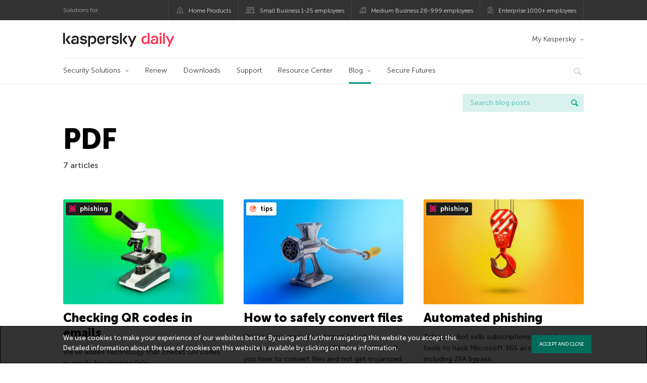

--- FILE ---
content_type: text/html; charset=UTF-8
request_url: https://www.kaspersky.co.in/blog/tag/pdf/
body_size: 10679
content:
<!DOCTYPE html>
<html lang="en-US" class="no-js">

<head>
	<meta charset="UTF-8" />
	<meta name="viewport" content="width=device-width, initial-scale=1" />
	<link rel="profile" href="http://gmpg.org/xfn/11" />
	<meta http-equiv="X-UA-Compatible" content="IE=Edge">
		<title>Tag: PDF | Kaspersky official blog</title>

<!-- The SEO Framework by Sybre Waaijer -->
<meta name="robots" content="noindex" />
<meta property="og:type" content="website" />
<meta property="og:locale" content="en_US" />
<meta property="og:site_name" content="Kaspersky official blog" />
<meta property="og:title" content="Tag: PDF | Kaspersky official blog" />
<meta property="og:url" content="https://www.kaspersky.co.in/blog/tag/pdf/" />
<meta property="og:image" content="https://media.kasperskydaily.com/wp-content/uploads/sites/36/2020/03/26205010/kaspersky-daily-default-image-2020.jpg" />
<meta name="twitter:card" content="summary_large_image" />
<meta name="twitter:site" content="@kasperskylabind" />
<meta name="twitter:creator" content="@kasperskylabind" />
<meta name="twitter:title" content="Tag: PDF | Kaspersky official blog" />
<meta name="twitter:image" content="https://media.kasperskydaily.com/wp-content/uploads/sites/36/2020/03/26205010/kaspersky-daily-default-image-2020.jpg" />
<script type="application/ld+json">{"@context":"https://schema.org","@graph":[{"@type":"WebSite","@id":"https://www.kaspersky.co.in/blog/#/schema/WebSite","url":"https://www.kaspersky.co.in/blog/","name":"Kaspersky official blog","alternateName":"Kaspersky","description":"The Official Blog from Kaspersky covers information to help protect you against viruses, spyware, hackers, spam & other forms of malware.","inLanguage":"en-US","potentialAction":{"@type":"SearchAction","target":{"@type":"EntryPoint","urlTemplate":"https://www.kaspersky.co.in/blog/search/{search_term_string}/"},"query-input":"required name=search_term_string"},"publisher":{"@type":"Organization","@id":"https://www.kaspersky.co.in/blog/#/schema/Organization","name":"Kaspersky","url":"https://www.kaspersky.co.in/blog/","logo":{"@type":"ImageObject","url":"https://media.kasperskydaily.com/wp-content/uploads/sites/36/2019/06/04113352/kl-favicon-new.png","contentUrl":"https://media.kasperskydaily.com/wp-content/uploads/sites/36/2019/06/04113352/kl-favicon-new.png","width":512,"height":512,"contentSize":"1979"}}},{"@type":"CollectionPage","@id":"https://www.kaspersky.co.in/blog/tag/pdf/","url":"https://www.kaspersky.co.in/blog/tag/pdf/","name":"Tag: PDF | Kaspersky official blog","inLanguage":"en-US","isPartOf":{"@id":"https://www.kaspersky.co.in/blog/#/schema/WebSite"},"breadcrumb":{"@type":"BreadcrumbList","@id":"https://www.kaspersky.co.in/blog/#/schema/BreadcrumbList","itemListElement":[{"@type":"ListItem","position":1,"item":"https://www.kaspersky.co.in/blog/","name":"Kaspersky official blog"},{"@type":"ListItem","position":2,"name":"Tag: PDF"}]}}]}</script>
<!-- / The SEO Framework by Sybre Waaijer | 3.67ms meta | 0.17ms boot -->

<link rel="dns-prefetch" href="//connect.facebook.net" />
<link rel='dns-prefetch' href='//www.google.com' />
<link rel='dns-prefetch' href='//www.kaspersky.co.in' />
<link rel='dns-prefetch' href='//app-sj06.marketo.com' />
<link rel='dns-prefetch' href='//connect.facebook.net' />
<link rel="alternate" type="application/rss+xml" title="Daily - English - India - www.kaspersky.co.in/blog &raquo; Feed" href="https://www.kaspersky.co.in/blog/feed/" />
<link rel="alternate" type="application/rss+xml" title="Daily - English - India - www.kaspersky.co.in/blog &raquo; Comments Feed" href="https://www.kaspersky.co.in/blog/comments/feed/" />
<link rel="alternate" type="application/rss+xml" title="Daily - English - India - www.kaspersky.co.in/blog &raquo; PDF Tag Feed" href="https://www.kaspersky.co.in/blog/tag/pdf/feed/" />
<link rel='stylesheet' id='kspr_twitter_pullquote-group-css' href='//assets.kasperskydaily.com/blog/wp-content/plugins/bwp-minify/min/?f=wp-content/plugins/kspr_twitter_pullquote/css/style.css,wp-content/plugins/pullquote-shortcode/css/pullquote-shortcode.css,wp-content/themes/daily2019/assets/css/main.css,wp-content/themes/daily2019/assets/css/post.css,wp-content/themes/daily2019/assets/font-awesome/css/font-awesome.min.css,wp-content/plugins/kaspersky-instagram/css/magnific-popup.css,wp-content/plugins/kaspersky-instagram/css/widget.css' type='text/css' media='all' />
<meta name="sentry-trace" content="2e84050aa0dd466faf51ea7f7b0e1c29-2a78ef4acc8142fe-0" />
<meta name="traceparent" content="" />
<meta name="baggage" content="sentry-trace_id=2e84050aa0dd466faf51ea7f7b0e1c29,sentry-sample_rate=0.3,sentry-transaction=%2Ftag%2F%7Btag%7D,sentry-public_key=4826a69933e641c5b854fe1e8b9d9752,sentry-release=1.0,sentry-environment=yandex-production,sentry-sampled=false,sentry-sample_rand=0.822376" />
<script type="text/javascript" src="//app-sj06.marketo.com/js/forms2/js/forms2.min.js?ver=1.1.1" id="kasp-marketo-remote-js-js"></script>
<script type="text/javascript" src="https://www.kaspersky.co.in/blog/wp-includes/js/jquery/jquery.min.js?ver=3.7.1" id="jquery-core-js"></script>
<script type="text/javascript" src="https://www.kaspersky.co.in/blog/wp-includes/js/jquery/jquery-migrate.min.js?ver=3.4.1" id="jquery-migrate-js"></script>
<script type="text/javascript" id="notification_strings-js-extra">
/* <![CDATA[ */
var gdprDynamicStrings = {"notification_text":"We use cookies to make your experience of our websites better. By using and further navigating this website you accept this. Detailed information about the use of cookies on this website is available by clicking on \u003Ca href=\"https://www.kaspersky.co.in/web-privacy-policy\" target=\"_blank\"\u003Emore information\u003C/a\u003E.","button_text":"ACCEPT AND CLOSE"};
//# sourceURL=notification_strings-js-extra
/* ]]> */
</script>
<script type='text/javascript' src='//assets.kasperskydaily.com/blog/wp-content/plugins/bwp-minify/min/?f=wp-content/plugins/kaspersky-cookies-notification/scripts/alert_text.js,wp-content/plugins/kaspersky-cookies-notification/scripts/alert.js,wp-content/plugins/kspr_twitter_pullquote/js/kaspersky-twitter-pullquote.js,wp-content/plugins/kaspersky-instagram/js/jquery.magnific-popup.min.js,wp-content/plugins/kaspersky-instagram/js/widget.js'></script>
<link rel="https://api.w.org/" href="https://www.kaspersky.co.in/blog/wp-json/" /><link rel="alternate" title="JSON" type="application/json" href="https://www.kaspersky.co.in/blog/wp-json/wp/v2/tags/390" /><link rel="EditURI" type="application/rsd+xml" title="RSD" href="https://www.kaspersky.co.in/blog/xmlrpc.php?rsd" />
				<!-- Start GTM container script -->
		<script>(function(w,d,s,l,i){w[l]=w[l]||[];w[l].push({'gtm.start':
		new Date().getTime(),event:'gtm.js'});var f=d.getElementsByTagName(s)[0],
		j=d.createElement(s),dl=l!='dataLayer'?'&l='+l:'';j.async=true;j.src=
		'//www.googletagmanager.com/gtm.js?id='+i+dl;f.parentNode.insertBefore(j,f);
		})(window,document,'script','dataLayer','GTM-WZ7LJ3');</script>
		<!-- End Start GTM container script -->
		
		<meta name="google-site-verification" content="5s9vpRfV_6AaiZZE4SAbva05WFumq_1hP76k2vh6jNU" />
<meta name="google-site-verification" content="qEatPswLJ6dM25pWKfzzPiIsS3nngEBBUe99bhlRBZ8" />	<script>
		function waitForVariable(varName, callback) {
			let interval = setInterval(() => {
				if (window[varName] !== undefined) {
					clearInterval(interval);
					callback(window[varName]);
				}
			}, 50);
		}

		waitForVariable("Ya", (Ya_ob) => {
			if (Ya_ob && Ya_ob._metrika.getCounters()[0].id) {
				window.dataLayer = window.dataLayer || [];
				dataLayer.push({
					ymCounterId_1: Ya_ob._metrika.getCounters()[0].id
				});
			}
		});
	</script>
<link rel="icon" href="https://media.kasperskydaily.com/wp-content/uploads/sites/36/2019/06/04180832/cropped-k-favicon-new-1-32x32.png" sizes="32x32" />
<link rel="icon" href="https://media.kasperskydaily.com/wp-content/uploads/sites/36/2019/06/04180832/cropped-k-favicon-new-1-192x192.png" sizes="192x192" />
<link rel="apple-touch-icon" href="https://media.kasperskydaily.com/wp-content/uploads/sites/36/2019/06/04180832/cropped-k-favicon-new-1-180x180.png" />
<meta name="msapplication-TileImage" content="https://media.kasperskydaily.com/wp-content/uploads/sites/36/2019/06/04180832/cropped-k-favicon-new-1-270x270.png" />
</head>

<body class="archive tag tag-pdf tag-390 wp-theme-daily2019 lang-en_US">
	
		<!-- Start GTM container script -->
		<noscript><iframe src="//www.googletagmanager.com/ns.html?id=GTM-WZ7LJ3" height="0" width="0" style="display:none;visibility:hidden"></iframe></noscript>
		<!-- End Start GTM container script -->
		
			<div id="site-top" class="site-top">
		<div class="container">
			<nav class="site-nav">
				<div class="label"><p>Solutions for:</p></div><ul class="site-selector"><li><a target="_blank" href="https://www.kaspersky.co.in/home-security?icid=in_kdailyheader_acq_ona_smm__onl_b2c_kdaily_prodmen_sm-team_______6b679362b5a57232" data-element-id="product-menu" class="font-icons icon-home top-menu-business-stripe menu-item menu-item-type-custom menu-item-object-custom menu-item-10831">Home Products</a></li>
<li><a title="font-icons icon-small-business" target="_blank" href="https://www.kaspersky.co.in/small-business-security?icid=in_kdailyheader_acq_ona_smm__onl_b2c_kdaily_prodmen_sm-team_______6b679362b5a57232" data-element-id="product-menu" class="font-icons icon-small-business top-menu-business-stripe menu-item menu-item-type-custom menu-item-object-custom menu-item-10832">Small Business 1-25 employees</a></li>
<li><a target="_blank" href="https://www.kaspersky.co.in/small-to-medium-business-security?icid=in_kdailyheader_acq_ona_smm__onl_b2c_kdaily_prodmen_sm-team_______6b679362b5a57232" data-element-id="product-menu" class="font-icons icon-medium-business top-menu-business-stripe menu-item menu-item-type-custom menu-item-object-custom menu-item-10833">Medium Business 26-999 employees</a></li>
<li><a target="_blank" href="https://www.kaspersky.co.in/enterprise-security?icid=in_kdailyheader_acq_ona_smm__onl_b2c_kdaily_prodmen_sm-team_______6b679362b5a57232" data-element-id="product-menu" class="font-icons icon-enterprise top-menu-business-stripe menu-item menu-item-type-custom menu-item-object-custom menu-item-10834">Enterprise 1000+ employees</a></li>
</ul>			</nav>
		</div>
	</div>

	<header id="site-header" class="site-header">
		<div class="container">
			<a href="" class="menu-toggle">
				<span></span>
				<span></span>
				<span></span>
			</a>
								<div class="site-title ">
										<a href="https://www.kaspersky.co.in/blog/" title="Kaspersky official blog" rel="home">
						<i class="kaspersky-logo">Kaspersky official blog</i>
						<span class="logo-text"></span>
						
					</a>
							</div>
	
	<ul id="menu-my-kaspersky" class="menu-utility"><li id="menu-item-10827" class="dropdown my-kaspersky top-menu-my-kaspersky menu-item menu-item-type-custom menu-item-object-custom menu-item-has-children menu-item-10827"><a href="https://my.kaspersky.com/?icid=in_kdailyheader_acq_ona_smm__onl_b2c_kdaily_main-menu_sm-team_______fb059d82b200b7b0">My Kaspersky</a>
<ul class="sub-menu">
	<li id="menu-item-10828" class="menu-item menu-item-type-custom menu-item-object-custom menu-item-10828"><a href="https://my.kaspersky.com/MyDevices?icid=in_kdailyheader_acq_ona_smm__onl_b2c_kdaily_main-menu_sm-team_______fb059d82b200b7b0"><i class="font-icons icon-devices"></i>My Devices</a></li>
	<li id="menu-item-10829" class="menu-item menu-item-type-custom menu-item-object-custom menu-item-10829"><a href="https://my.kaspersky.com/MyLicenses?icid=in_kdailyheader_acq_ona_smm__onl_b2c_kdaily_main-menu_sm-team_______fb059d82b200b7b0"><i class="font-icons icon-subscriptions"></i>My Products / Subscriptions</a></li>
	<li id="menu-item-10830" class="menu-item menu-item-type-custom menu-item-object-custom menu-item-10830"><a href="https://my.kaspersky.com/redirect?target=AccountSettingsPurchaseHistory&#038;icid=in_kdailyheader_acq_ona_smm__onl_b2c_kdaily_main-menu_sm-team_______fb059d82b200b7b0"><i class="font-icons icon-card"></i>My Orders</a></li>
</ul>
</li>
</ul>
	<nav class="main-nav">
		<ul id="menu-main-menu-daily-nxgen" class="main-menu"><li class="dropdown mega top-menu-products menu-item menu-item-type-custom menu-item-object-custom menu-item-has-children menu-item-10685"><a href="https://www.kaspersky.co.in/home-security?icid=in_kdailyheader_acq_ona_smm__onl_b2c_kdaily_main-menu_sm-team_______fb059d82b200b7b0" data-element-id="main-menu">Security Solutions</a>
<ul class="submenu">
<li class="first">
	<ul class="featured section-col-l-3 no-gutter">
<li class="menu-item menu-item-type-custom menu-item-object-custom menu-item-10687"><a href="https://www.kaspersky.co.in/premium?icid=in_kdailyheader_acq_ona_smm__onl_b2c_kdaily_main-menu_sm-team_______fb059d82b200b7b0" data-element-id="main-menu"><span style="color: #999;">PREMIUM PROTECTION</span><br>Kaspersky Premium</a><div class="desc"><br><p>Complete protection for your devices, online privacy &#038; identity</p></div>
<li class="menu-item menu-item-type-custom menu-item-object-custom menu-item-10675"><a href="https://www.kaspersky.co.in/plus?icid=in_kdailyheader_acq_ona_smm__onl_b2c_kdaily_main-menu_sm-team_______fb059d82b200b7b0" data-element-id="main-menu"><span style="color: #999;">ADVANCED PROTECTION</span><br>Kaspersky Plus</a><div class="desc"><br><p>Combines security, performance &#038; privacy features in one app</p></div>
<li class="menu-item menu-item-type-custom menu-item-object-custom menu-item-10684"><a href="https://www.kaspersky.co.in/standard?icid=in_kdailyheader_acq_ona_smm__onl_b2c_kdaily_main-menu_sm-team_______fb059d82b200b7b0" data-element-id="main-menu"><span style="color: #999;">STANDARD PROTECTION</span><br>Kaspersky Standard</a><div class="desc"><br><p>Enhanced protection with device performance booster</p></div>
	</ul>

<li>
	<ul class="regular">
<li class="title"><h6>Privacy &#038; Kids</h6>
<li class="menu-item menu-item-type-custom menu-item-object-custom menu-item-10681"><a href="https://www.kaspersky.co.in/safe-kids?icid=in_kdailyheader_acq_ona_smm__onl_b2c_kdaily_main-menu_sm-team_______fb059d82b200b7b0" data-element-id="main-menu">Kaspersky Safe Kids</a>
<li class="menu-item menu-item-type-custom menu-item-object-custom menu-item-10682"><a href="https://www.kaspersky.co.in/vpn-secure-connection?icid=in_kdailyheader_acq_ona_smm__onl_b2c_kdaily_main-menu_sm-team_______fb059d82b200b7b0" data-element-id="main-menu">Kaspersky VPN Secure Connection</a>
<li class="menu-item menu-item-type-custom menu-item-object-custom menu-item-10680"><a href="https://www.kaspersky.co.in/password-manager?icid=in_kdailyheader_acq_ona_smm__onl_b2c_kdaily_main-menu_sm-team_______fb059d82b200b7b0" data-element-id="main-menu">Kaspersky Password Manager</a>
<li class="menu-item menu-item-type-custom menu-item-object-custom menu-item-10688"><a href="https://www.kaspersky.co.in/downloads?icid=in_kdailyheader_acq_ona_smm__onl_b2c_kdaily_main-menu_sm-team_______fb059d82b200b7b0#tools" data-element-id="main-menu">View More</a>
	</ul>

</ul>

<li class="top-menu-renew menu-item menu-item-type-custom menu-item-object-custom menu-item-10689"><a href="https://www.kaspersky.co.in/renewal-center/home?icid=in_kdailyheader_acq_ona_smm__onl_b2c_kdaily_main-menu_sm-team_______fb059d82b200b7b0" data-element-id="main-menu">Renew</a>
<li class="top-menu-downloads menu-item menu-item-type-custom menu-item-object-custom menu-item-10690"><a href="https://www.kaspersky.co.in/downloads?icid=in_kdailyheader_acq_ona_smm__onl_b2c_kdaily_main-menu_sm-team_______fb059d82b200b7b0" data-element-id="main-menu">Downloads</a>
<li class="top-menu-support menu-item menu-item-type-custom menu-item-object-custom menu-item-10691"><a href="http://support.kaspersky.com/?icid=in_kdailyheader_acq_ona_smm__onl_b2c_kdaily_main-menu_sm-team_______fb059d82b200b7b0" data-element-id="main-menu">Support</a>
<li class="top-menu-resource-center menu-item menu-item-type-custom menu-item-object-custom menu-item-10692"><a href="https://www.kaspersky.co.in/resource-center?icid=in_kdailyheader_acq_ona_smm__onl_b2c_kdaily_main-menu_sm-team_______fb059d82b200b7b0" data-element-id="main-menu">Resource Center</a>
<li class="dropdown active top-menu-blog menu-item menu-item-type-custom menu-item-object-custom menu-item-home menu-item-has-children menu-item-10693"><a href="https://www.kaspersky.co.in/blog/" data-element-id="main-menu">Blog</a>
<ul class="submenu">
<li class="menu-item menu-item-type-taxonomy menu-item-object-category menu-item-11453"><a href="https://www.kaspersky.co.in/blog/category/business/" data-element-id="main-menu">Business</a><div class="desc"> </div>
<li class="menu-item menu-item-type-taxonomy menu-item-object-category menu-item-11454"><a href="https://www.kaspersky.co.in/blog/category/news/" data-element-id="main-menu">News</a><div class="desc"> </div>
<li class="menu-item menu-item-type-taxonomy menu-item-object-category menu-item-11455"><a href="https://www.kaspersky.co.in/blog/category/privacy/" data-element-id="main-menu">Privacy</a><div class="desc"> </div>
<li class="menu-item menu-item-type-taxonomy menu-item-object-category menu-item-11456"><a href="https://www.kaspersky.co.in/blog/category/products/" data-element-id="main-menu">Products</a><div class="desc"> </div>
<li class="menu-item menu-item-type-taxonomy menu-item-object-category menu-item-11457"><a href="https://www.kaspersky.co.in/blog/category/special-projects/" data-element-id="main-menu">Special Projects</a><div class="desc"> </div>
<li class="menu-item menu-item-type-taxonomy menu-item-object-category menu-item-11458"><a href="https://www.kaspersky.co.in/blog/category/technology/" data-element-id="main-menu">Technology</a><div class="desc"> </div>
<li class="menu-item menu-item-type-taxonomy menu-item-object-category menu-item-11459"><a href="https://www.kaspersky.co.in/blog/category/threats/" data-element-id="main-menu">Threats</a><div class="desc"> </div>
<li class="menu-item menu-item-type-taxonomy menu-item-object-category menu-item-11460"><a href="https://www.kaspersky.co.in/blog/category/tips/" data-element-id="main-menu">Tips</a><div class="desc"> </div>
<li class="border-top secondary-list-item menu-item menu-item-type-custom menu-item-object-custom menu-item-11803"><a target="_blank" href="https://www.kaspersky.co.in/blog/feed/" data-element-id="main-menu">RSS</a>
<li class="secondary-list-item menu-item menu-item-type-custom menu-item-object-custom menu-item-13662"><a target="_blank" href="/blog/subscribe/" data-element-id="main-menu">Newsletter subscription</a>
</ul>

<li class="menu-item menu-item-type-custom menu-item-object-custom menu-item-16883"><a target="_blank" href="https://www.kaspersky.com/blog/secure-futures-magazine/" data-element-id="main-menu">Secure Futures</a>

<li class="search">
	<a href="#" class="inactive search-button">
		<i class="font-icons icon-search"></i>
	</a>
	<form action="https://www.kaspersky.co.in/search">
		<input type="text" placeholder="Type and hit enter..." name="query" value="" autocomplete="off">
	</form>
	<a href="#" class="close-search">
		<i class="font-icons icon-cancel"></i>
	</a>
</li>
</ul>	</nav>
	</div>
	</header><!-- #site-header -->

	<div class="mobile-menu-wrapper">
		<ul class="mobile-nav" data-back="Back">
			<li class="title">
				<span>Solutions for:</span>
			</li>
			<li class="parent" data-parent="SOLUTIONS FOR HOME USERS" data-icon="font-icons icon-home top-item"><a rel="SOLUTIONS FOR HOME USERS" href="#" data-element-id="mobile-menu"><i class="font-icons icon-home top-item"></i><span>Home Users</span></a>
<ul class="submenu">
<li class="parent" data-parent=" Security Solutions" data-icon="top-item no-icon"><a rel=" Security Solutions" href="https://www.kaspersky.co.in/home-security?icid=in_kdailyheader_acq_ona_smm__onl_b2c_kdaily_mobmen_sm-team_______f9263aede7782b5b" data-element-id="mobile-menu"><i class="top-item no-icon"></i><span>Security Solutions</span></a>
	<ul class="submenu">
<li class="menu-item menu-item-type-custom menu-item-object-custom menu-item-10721"><a href="https://www.kaspersky.com.au/premium?icid=in_kdailyheader_acq_ona_smm__onl_b2c_kdaily_mobmen_sm-team_______f9263aede7782b5b" data-element-id="mobile-menu">Kaspersky Premium</a>
<li class="menu-item menu-item-type-custom menu-item-object-custom menu-item-10708"><a href="https://www.kaspersky.com.au/plus?icid=in_kdailyheader_acq_ona_smm__onl_b2c_kdaily_mobmen_sm-team_______f9263aede7782b5b" data-element-id="mobile-menu">Kaspersky Plus</a>
<li class="menu-item menu-item-type-custom menu-item-object-custom menu-item-10707"><a href="https://www.kaspersky.com.au/standard?icid=in_kdailyheader_acq_ona_smm__onl_b2c_kdaily_mobmen_sm-team_______f9263aede7782b5b" data-element-id="mobile-menu">Kaspersky Standard</a>
<li class="menu-item menu-item-type-custom menu-item-object-custom menu-item-10750"><a href="https://www.kaspersky.co.in/home-security?icid=in_kdailyheader_acq_ona_smm__onl_b2c_kdaily_mobmen_sm-team_______f9263aede7782b5b#tools" data-element-id="mobile-menu">View All Solutions</a>
<li class="title"><h6><span>Privacy &#038; Kids</span></h6>
<li class="menu-item menu-item-type-custom menu-item-object-custom menu-item-10716"><a href="https://www.kaspersky.co.in/safe-kids?icid=in_kdailyheader_acq_ona_smm__onl_b2c_kdaily_mobmen_sm-team_______f9263aede7782b5b" data-element-id="mobile-menu">Kaspersky Safe Kids</a>
<li class="menu-item menu-item-type-custom menu-item-object-custom menu-item-10749"><a href="https://www.kaspersky.co.in/secure-connection?icid=in_kdailyheader_acq_ona_smm__onl_b2c_kdaily_mobmen_sm-team_______f9263aede7782b5b" data-element-id="mobile-menu">Kaspersky VPN Secure Connection</a>
<li class="menu-item menu-item-type-custom menu-item-object-custom menu-item-10735"><a href="https://www.kaspersky.co.in/password-manager?icid=in_kdailyheader_acq_ona_smm__onl_b2c_kdaily_mobmen_sm-team_______f9263aede7782b5b" data-element-id="mobile-menu">Kaspersky Password Manager</a>
	</ul>

<li class="menu-item menu-item-type-custom menu-item-object-custom menu-item-10720"><a href="https://www.kaspersky.co.in/renewal-center/home?icid=in_kdailyheader_acq_ona_smm__onl_b2c_kdaily_mobmen_sm-team_______f9263aede7782b5b" data-element-id="mobile-menu">Renew Licence</a>
<li class="menu-item menu-item-type-custom menu-item-object-custom menu-item-10812"><a href="https://support.kaspersky.com/?icid=in_kdailyheader_acq_ona_smm__onl_b2c_kdaily_mobmen_sm-team_______f9263aede7782b5b" data-element-id="mobile-menu">Support</a>
<li class="menu-item menu-item-type-custom menu-item-object-custom menu-item-10715"><a href="https://www.kaspersky.co.in/downloads?icid=in_kdailyheader_acq_ona_smm__onl_b2c_kdaily_mobmen_sm-team_______f9263aede7782b5b" data-element-id="mobile-menu">Trials &#038; Downloads</a>
</ul>

<li class="parent" data-parent="Business" data-icon="font-icons icon-enterprise top-item"><a rel="Business" href="#" data-element-id="mobile-menu"><i class="font-icons icon-enterprise top-item"></i><span>Business</span></a>
<ul class="submenu">
<li class="menu-item menu-item-type-custom menu-item-object-custom menu-item-10723"><a href="https://www.kaspersky.co.in/small-business-security/?icid=in_kdailyheader_acq_ona_smm__onl_b2c_kdaily_mobmen_sm-team_______f9263aede7782b5b" data-element-id="mobile-menu">Small Business (1-25 employees)</a>
<li class="menu-item menu-item-type-custom menu-item-object-custom menu-item-10728"><a href="https://www.kaspersky.co.in/small-to-medium-business-security/?icid=in_kdailyheader_acq_ona_smm__onl_b2c_kdaily_mobmen_sm-team_______f9263aede7782b5b" data-element-id="mobile-menu">Medium Business (26-999 employees)</a>
<li class="menu-item menu-item-type-custom menu-item-object-custom menu-item-10729"><a href="https://www.kaspersky.co.in/enterprise-security/?icid=in_kdailyheader_acq_ona_smm__onl_b2c_kdaily_mobmen_sm-team_______f9263aede7782b5b" data-element-id="mobile-menu">Enterprise (1000+ employees)</a>
</ul>

<li class="splitter"></li>
<li class="menu-item menu-item-type-custom menu-item-object-custom menu-item-21664"><a href="https://www.kaspersky.co.in/blog/?s=" data-element-id="mobile-menu">Search blog posts</a>
<li class="parent" data-parent="BLOG" data-icon="top-item no-icon"><a rel="BLOG" href="https://www.kaspersky.co.in/blog/" data-element-id="mobile-menu"><i class="top-item no-icon"></i><span>Blog</span></a>
<ul class="submenu">
<li class="menu-item menu-item-type-taxonomy menu-item-object-category menu-item-11461"><a href="https://www.kaspersky.co.in/blog/category/business/" data-element-id="mobile-menu">Business</a><div class="desc"> </div>
<li class="menu-item menu-item-type-taxonomy menu-item-object-category menu-item-11462"><a href="https://www.kaspersky.co.in/blog/category/news/" data-element-id="mobile-menu">News</a><div class="desc"> </div>
<li class="menu-item menu-item-type-taxonomy menu-item-object-category menu-item-11463"><a href="https://www.kaspersky.co.in/blog/category/privacy/" data-element-id="mobile-menu">Privacy</a><div class="desc"> </div>
<li class="menu-item menu-item-type-taxonomy menu-item-object-category menu-item-11464"><a href="https://www.kaspersky.co.in/blog/category/products/" data-element-id="mobile-menu">Products</a><div class="desc"> </div>
<li class="menu-item menu-item-type-taxonomy menu-item-object-category menu-item-11465"><a href="https://www.kaspersky.co.in/blog/category/special-projects/" data-element-id="mobile-menu">Special Projects</a><div class="desc"> </div>
<li class="menu-item menu-item-type-taxonomy menu-item-object-category menu-item-11466"><a href="https://www.kaspersky.co.in/blog/category/technology/" data-element-id="mobile-menu">Technology</a><div class="desc"> </div>
<li class="menu-item menu-item-type-taxonomy menu-item-object-category menu-item-11467"><a href="https://www.kaspersky.co.in/blog/category/threats/" data-element-id="mobile-menu">Threats</a><div class="desc"> </div>
<li class="menu-item menu-item-type-taxonomy menu-item-object-category menu-item-11468"><a href="https://www.kaspersky.co.in/blog/category/tips/" data-element-id="mobile-menu">Tips</a><div class="desc"> </div>
</ul>

<li class="parent" data-parent="" data-icon="top-item"><a href="#" data-element-id="mobile-menu"><i class="top-item"></i><span>Partners</span></a>
<ul class="submenu">
<li class="menu-item menu-item-type-custom menu-item-object-custom menu-item-10714"><a href="https://www.kasperskypartners.com/?icid=in_kdailyheader_acq_ona_smm__onl_b2c_kdaily_mobmen_sm-team_______f9263aede7782b5b" data-element-id="mobile-menu">Partners</a>
<li class="menu-item menu-item-type-custom menu-item-object-custom menu-item-10713"><a href="https://www.kasperskypartners.com/et.cfm?eid=global" data-element-id="mobile-menu">Find a Partner</a>
<li class="menu-item menu-item-type-custom menu-item-object-custom menu-item-10712"><a href="https://www.kaspersky.co.in/partners/affiliate?icid=in_kdailyheader_acq_ona_smm__onl_b2c_kdaily_mobmen_sm-team_______f9263aede7782b5b" data-element-id="mobile-menu">Affiliate</a>
<li class="menu-item menu-item-type-custom menu-item-object-custom menu-item-10711"><a href="https://www.kaspersky.co.in/partners/technology?icid=in_kdailyheader_acq_ona_smm__onl_b2c_kdaily_mobmen_sm-team_______f9263aede7782b5b" data-element-id="mobile-menu">Technology</a>
<li class="menu-item menu-item-type-custom menu-item-object-custom menu-item-10710"><a href="https://www.kaspersky.co.in/partners/whitelist-program?icid=in_kdailyheader_acq_ona_smm__onl_b2c_kdaily_mobmen_sm-team_______f9263aede7782b5b" data-element-id="mobile-menu">Whitelist Program</a>
</ul>

<li class="parent" data-parent="My Account" data-icon="font-icons top-item"><a rel="My Account" href="#" data-element-id="mobile-menu"><i class="font-icons top-item"></i><span>My Account</span></a>
<ul class="submenu">
<li class="parent" data-parent="Personal" data-icon="font-icons top-item"><a rel="Personal" href="#" data-element-id="mobile-menu"><i class="font-icons top-item"></i><span>Personal</span></a>
	<ul class="submenu">
<li class="parent" data-parent="My Kaspersky" data-icon="top-item no-icon"><a rel="My Kaspersky" href="https://my.kaspersky.com/?icid=in_kdailyheader_acq_ona_smm__onl_b2c_kdaily_mobmen_sm-team_______f9263aede7782b5b" data-element-id="mobile-menu"><i class="top-item no-icon"></i><span>My Kaspersky</span></a>
	</ul>

<li class="parent" data-parent="Business" data-icon="font-icons top-item"><a rel="Business" href="#" data-element-id="mobile-menu"><i class="font-icons top-item"></i><span>Business</span></a>
	<ul class="submenu">
<li class="menu-item menu-item-type-custom menu-item-object-custom menu-item-10811"><a href="https://companyaccount.kaspersky.com/?icid=in_kdailyheader_acq_ona_smm__onl_b2c_kdaily_mobmen_sm-team_______f9263aede7782b5b" data-element-id="mobile-menu">CompanyAccount</a>
	</ul>

</ul>

<li class="parent" data-parent="" data-icon="top-item"><a href="#" data-element-id="mobile-menu"><i class="top-item"></i><span>About Us</span></a>
<ul class="submenu">
<li class="menu-item menu-item-type-custom menu-item-object-custom menu-item-10737"><a href="https://www.kaspersky.co.in/about?icid=in_kdailyheader_acq_ona_smm__onl_b2c_kdaily_mobmen_sm-team_______f9263aede7782b5b" data-element-id="mobile-menu">About Us</a>
<li class="menu-item menu-item-type-custom menu-item-object-custom menu-item-10738"><a href="https://www.kaspersky.co.in/about/company?icid=in_kdailyheader_acq_ona_smm__onl_b2c_kdaily_mobmen_sm-team_______f9263aede7782b5b" data-element-id="mobile-menu">Company</a>
<li class="menu-item menu-item-type-custom menu-item-object-custom menu-item-10739"><a href="https://www.kaspersky.co.in/about/team?icid=in_kdailyheader_acq_ona_smm__onl_b2c_kdaily_mobmen_sm-team_______f9263aede7782b5b" data-element-id="mobile-menu">Team</a>
<li class="menu-item menu-item-type-custom menu-item-object-custom menu-item-10740"><a href="https://www.kaspersky.co.in/about/how-we-work?icid=in_kdailyheader_acq_ona_smm__onl_b2c_kdaily_mobmen_sm-team_______f9263aede7782b5b" data-element-id="mobile-menu">How We Work</a>
<li class="menu-item menu-item-type-custom menu-item-object-custom menu-item-10741"><a href="https://www.kaspersky.co.in/about/press-releases?icid=in_kdailyheader_acq_ona_smm__onl_b2c_kdaily_mobmen_sm-team_______f9263aede7782b5b" data-element-id="mobile-menu">Press Releases</a>
<li class="menu-item menu-item-type-custom menu-item-object-custom menu-item-10742"><a href="https://www.kaspersky.co.in/about/press-center?icid=in_kdailyheader_acq_ona_smm__onl_b2c_kdaily_mobmen_sm-team_______f9263aede7782b5b" data-element-id="mobile-menu">Press Center</a>
<li class="menu-item menu-item-type-custom menu-item-object-custom menu-item-10743"><a href="https://careers.kaspersky.com/?icid=in_kdailyheader_acq_ona_smm__onl_b2c_kdaily_mobmen_sm-team_______f9263aede7782b5b" data-element-id="mobile-menu">Careers</a>
<li class="menu-item menu-item-type-custom menu-item-object-custom menu-item-10744"><a href="https://www.kaspersky.co.in/about/kaspersky-motorsport?icid=in_kdailyheader_acq_ona_smm__onl_b2c_kdaily_mobmen_sm-team_______f9263aede7782b5b" data-element-id="mobile-menu">Motorsport</a>
</ul>

<li class="menu-item menu-item-type-custom menu-item-object-custom menu-item-10745"><a href="https://support.kaspersky.com/?icid=in_kdailyheader_acq_ona_smm__onl_b2c_kdaily_mobmen_sm-team_______f9263aede7782b5b" data-element-id="mobile-menu">Support</a>
<li class="menu-item menu-item-type-custom menu-item-object-custom menu-item-10746"><a href="https://www.kaspersky.co.in/about/contact?icid=in_kdailyheader_acq_ona_smm__onl_b2c_kdaily_mobmen_sm-team_______f9263aede7782b5b" data-element-id="mobile-menu">Contact Us</a>
<li class="menu-item menu-item-type-custom menu-item-object-custom menu-item-10747"><a href="https://www.kaspersky.co.in/search?icid=in_kdailyheader_acq_ona_smm__onl_b2c_kdaily_mobmen_sm-team_______f9263aede7782b5b" data-element-id="mobile-menu">Search</a>
		</ul>
		<div class="background-overlay"></div>
	</div>

		<div class="c-page">

		
		<section class="c-page-header js-sticky-header">
			<div class="o-container-fluid">
				<div class="c-page-header__wrapper">
					<form class="c-page-search__form c-page-search__form--small" role="search" method="get" action="https://www.kaspersky.co.in/blog/">
						<div class="c-form-element c-form-element--style-fill">
							<div class="c-form-element__field">
								<input type="text" class="c-form-element__text" name="s" placeholder="Search blog posts">
							</div>
						</div>
						<button type="submit" class="c-button" value="Search">Search</button>
					</form>
				</div>
			</div>
		</section><section class="c-block c-block--spacing-b-small@sm c-page-headline">
	<div class="o-container-fluid">
		<div class="c-page-headline__wrapper">
			<h1 class="c-title--extra-large">PDF</h1>
							<div class="c-page-headline__content">
										<p>7 articles</p>
				</div>
					</div>
	</div>
</section>
	<section class="c-block c-block--spacing-b-small@sm">
		<div class="o-container-fluid">
			<div class="o-row c-card__row--divider">
											<div class="o-col-6@sm o-col-4@lg">
					<article class="c-card">
			<figure class="c-card__figure">
			<a href="https://www.kaspersky.co.in/blog/qr-phishing-protection-technology/28658/">
				<img width="700" height="460" src="https://media.kasperskydaily.com/wp-content/uploads/sites/36/2025/03/10200735/QR-phishing-protection-technology-featured-700x460.jpg" class="attachment-daily-2019-post-thumbnail-large size-daily-2019-post-thumbnail-large wp-post-image" alt="Technology to check QR codes for phishing" decoding="async" fetchpriority="high" data-src="https://media.kasperskydaily.com/wp-content/uploads/sites/36/2025/03/10200735/QR-phishing-protection-technology-featured-700x460.jpg" data-srcset="" srcset="" />			</a>
		</figure>
		<div class="c-card__content">
		<header class="c-card__header">
							<ul class="c-taxonomy c-taxonomy--category c-taxonomy--category--dark">
					<li><a class="c-link--icon-primary" href="https://www.kaspersky.co.in/blog/tag/phishing/"><img class="o-icon" src="https://media.kasperskydaily.com/wp-content/uploads/sites/36/2019/11/18212457/atom.png" /> phishing</a></li>
				</ul>
					</header>
		<h3 class="c-card__title"><a href="https://www.kaspersky.co.in/blog/qr-phishing-protection-technology/28658/">Checking QR codes in emails</a></h3>		<div class="c-card__desc">
			<p><p>We’ve added technology that checks QR codes in emails for phishing links. </p>
</p>
		</div>
		<footer class="c-card__footer">
	<ul class="c-card__meta-list">
		<li class="c-card__author">
			<div class="c-card__author-avatar">
				<a href="https://www.kaspersky.co.in/blog/author/romandedenok/"><img alt='' src='https://media.kasperskydaily.com/wp-content/uploads/sites/103/2020/05/27190340/Roman-Dedenok-userpic-192x192.jpg' srcset='https://media.kasperskydaily.com/wp-content/uploads/sites/103/2020/05/27190340/Roman-Dedenok-userpic-192x192.jpg 2x' class='avatar avatar-25 photo' height='25' width='25' decoding='async'/></a>
			</div>
			<p class="c-card__author-name">
				<a href="https://www.kaspersky.co.in/blog/author/romandedenok/">Roman Dedenok</a>
			</p>
		</li>
		<li class="c-card__time">
			<p>
				<time datetime="2025-03-10T20:07:05+05:30">March 10, 2025</time>
			</p>
		</li>
	</ul>
</footer>
	</div>
</article>
				</div>
											<div class="o-col-6@sm o-col-4@lg">
					<article class="c-card">
			<figure class="c-card__figure">
			<a href="https://www.kaspersky.co.in/blog/how-to-convert-files-safely/28634/">
				<img width="700" height="460" src="https://media.kasperskydaily.com/wp-content/uploads/sites/36/2025/03/03173641/how-to-convert-files-safely-featured-700x460.jpg" class="attachment-daily-2019-post-thumbnail-large size-daily-2019-post-thumbnail-large wp-post-image" alt="How to safely convert files" decoding="async" data-src="https://media.kasperskydaily.com/wp-content/uploads/sites/36/2025/03/03173641/how-to-convert-files-safely-featured-700x460.jpg" data-srcset="" srcset="" />			</a>
		</figure>
		<div class="c-card__content">
		<header class="c-card__header">
							<ul class="c-taxonomy c-taxonomy--category">
					<li><a class="c-link--icon-primary" href="https://www.kaspersky.co.in/blog/tag/tips/"><img class="o-icon" src="https://media.kasperskydaily.com/wp-content/uploads/sites/36/2019/11/18212457/radar.png" /> tips</a></li>
				</ul>
					</header>
		<h3 class="c-card__title"><a href="https://www.kaspersky.co.in/blog/how-to-convert-files-safely/28634/">How to safely convert files</a></h3>		<div class="c-card__desc">
			<p><p>Online converters are a tempting but dangerous way to change file formats. We tell you how to convert files and not get trojanized.</p>
</p>
		</div>
		<footer class="c-card__footer">
	<ul class="c-card__meta-list">
		<li class="c-card__author">
			<div class="c-card__author-avatar">
				<a href="https://www.kaspersky.co.in/blog/author/kasperskyteam/"><img alt='' src='https://media.kasperskydaily.com/wp-content/uploads/2025/05/23111210/Midori-Kuma-Ed-192x192.jpg' srcset='https://media.kasperskydaily.com/wp-content/uploads/2025/05/23111210/Midori-Kuma-Ed-192x192.jpg 2x' class='avatar avatar-25 photo' height='25' width='25' loading='lazy' decoding='async'/></a>
			</div>
			<p class="c-card__author-name">
				<a href="https://www.kaspersky.co.in/blog/author/kasperskyteam/">Kaspersky Team</a>
			</p>
		</li>
		<li class="c-card__time">
			<p>
				<time datetime="2025-03-03T17:42:57+05:30">March 3, 2025</time>
			</p>
		</li>
	</ul>
</footer>
	</div>
</article>
				</div>
											<div class="o-col-6@sm o-col-4@lg">
					<article class="c-card">
			<figure class="c-card__figure">
			<a href="https://www.kaspersky.co.in/blog/phishing-as-a-service-onnx-marketplace/27862/">
				<img width="700" height="460" src="https://media.kasperskydaily.com/wp-content/uploads/sites/36/2024/08/09231019/phishing-as-a-service-onnx-marketplace-featured-700x460.jpg" class="attachment-daily-2019-post-thumbnail-large size-daily-2019-post-thumbnail-large wp-post-image" alt="Phishing-as-a-Service through Telegram bot" decoding="async" loading="lazy" data-src="https://media.kasperskydaily.com/wp-content/uploads/sites/36/2024/08/09231019/phishing-as-a-service-onnx-marketplace-featured-700x460.jpg" data-srcset="" srcset="" />			</a>
		</figure>
		<div class="c-card__content">
		<header class="c-card__header">
							<ul class="c-taxonomy c-taxonomy--category c-taxonomy--category--dark">
					<li><a class="c-link--icon-primary" href="https://www.kaspersky.co.in/blog/tag/phishing/"><img class="o-icon" src="https://media.kasperskydaily.com/wp-content/uploads/sites/36/2019/11/18212457/atom.png" /> phishing</a></li>
				</ul>
					</header>
		<h3 class="c-card__title"><a href="https://www.kaspersky.co.in/blog/phishing-as-a-service-onnx-marketplace/27862/">Automated phishing</a></h3>		<div class="c-card__desc">
			<p><p>Telegram bot sells subscriptions to phishing tools to hack Microsoft 365 accounts, including 2FA bypass.</p>
</p>
		</div>
		<footer class="c-card__footer">
	<ul class="c-card__meta-list">
		<li class="c-card__author">
			<div class="c-card__author-avatar">
				<a href="https://www.kaspersky.co.in/blog/author/alannatitterington/"><img alt='' src='https://media.kasperskydaily.com/wp-content/uploads/2025/05/16075858/Alanna.Titterington-192x192.jpg' srcset='https://media.kasperskydaily.com/wp-content/uploads/2025/05/16075858/Alanna.Titterington-192x192.jpg 2x' class='avatar avatar-25 photo' height='25' width='25' loading='lazy' decoding='async'/></a>
			</div>
			<p class="c-card__author-name">
				<a href="https://www.kaspersky.co.in/blog/author/alannatitterington/">Alanna Titterington</a>
			</p>
		</li>
		<li class="c-card__time">
			<p>
				<time datetime="2024-08-09T23:09:51+05:30">August 9, 2024</time>
			</p>
		</li>
	</ul>
</footer>
	</div>
</article>
				</div>
											<div class="o-col-6@sm o-col-4@lg">
					<article class="c-card">
			<figure class="c-card__figure">
			<a href="https://www.kaspersky.co.in/blog/adobe-online-imitation/23032/">
				<img width="700" height="460" src="https://media.kasperskydaily.com/wp-content/uploads/sites/36/2021/07/06190530/adobe-online-imitation-featured-700x460.jpg" class="attachment-daily-2019-post-thumbnail-large size-daily-2019-post-thumbnail-large wp-post-image" alt="" decoding="async" loading="lazy" data-src="https://media.kasperskydaily.com/wp-content/uploads/sites/36/2021/07/06190530/adobe-online-imitation-featured-700x460.jpg" data-srcset="" srcset="" />			</a>
		</figure>
		<div class="c-card__content">
		<header class="c-card__header">
							<ul class="c-taxonomy c-taxonomy--category c-taxonomy--category--dark">
					<li><a class="c-link--icon-primary" href="https://www.kaspersky.co.in/blog/tag/phishing/"><img class="o-icon" src="https://media.kasperskydaily.com/wp-content/uploads/sites/36/2019/11/18212457/atom.png" /> phishing</a></li>
				</ul>
					</header>
		<h3 class="c-card__title"><a href="https://www.kaspersky.co.in/blog/adobe-online-imitation/23032/">Online PDFs for corporate e-mail phishing</a></h3>		<div class="c-card__desc">
			<p><p>Attackers claiming to represent Adobe online services are sending fake notifications to obtain corporate e-mail credentials. </p>
</p>
		</div>
		<footer class="c-card__footer">
	<ul class="c-card__meta-list">
		<li class="c-card__author">
			<div class="c-card__author-avatar">
				<a href="https://www.kaspersky.co.in/blog/author/romandedenok/"><img alt='' src='https://media.kasperskydaily.com/wp-content/uploads/sites/103/2020/05/27190340/Roman-Dedenok-userpic-192x192.jpg' srcset='https://media.kasperskydaily.com/wp-content/uploads/sites/103/2020/05/27190340/Roman-Dedenok-userpic-192x192.jpg 2x' class='avatar avatar-25 photo' height='25' width='25' loading='lazy' decoding='async'/></a>
			</div>
			<p class="c-card__author-name">
				<a href="https://www.kaspersky.co.in/blog/author/romandedenok/">Roman Dedenok</a>
			</p>
		</li>
		<li class="c-card__time">
			<p>
				<time datetime="2021-07-06T19:05:05+05:30">July 6, 2021</time>
			</p>
		</li>
	</ul>
</footer>
	</div>
</article>
				</div>
											<div class="o-col-6@sm o-col-4@lg">
					<article class="c-card">
			<figure class="c-card__figure">
			<a href="https://www.kaspersky.co.in/blog/36c3-pdf-encryption/19448/">
				<img width="700" height="460" src="https://media.kasperskydaily.com/wp-content/uploads/sites/36/2020/02/29032103/36C3-PDF-encryption-featured2-700x460.jpg" class="attachment-daily-2019-post-thumbnail-large size-daily-2019-post-thumbnail-large wp-post-image" alt="" decoding="async" loading="lazy" data-src="https://media.kasperskydaily.com/wp-content/uploads/sites/36/2020/02/29032103/36C3-PDF-encryption-featured2-700x460.jpg" data-srcset="" srcset="" />			</a>
		</figure>
		<div class="c-card__content">
		<header class="c-card__header">
							<ul class="c-taxonomy c-taxonomy--category c-taxonomy--category--dark">
					<li><a class="c-link--icon-primary" href="https://www.kaspersky.co.in/blog/tag/36%d1%813/"><img class="o-icon" src="https://media.kasperskydaily.com/wp-content/uploads/sites/36/2019/11/18212457/laptop.png" /> 36С3</a></li>
				</ul>
					</header>
		<h3 class="c-card__title"><a href="https://www.kaspersky.co.in/blog/36c3-pdf-encryption/19448/">Can you read an encrypted PDF?</a></h3>		<div class="c-card__desc">
			<p><p>Researcher Fabian Ising, speaking at the Chaos Communication Congress, showed the limits of PDF encryption’s strength.</p>
</p>
		</div>
		<footer class="c-card__footer">
	<ul class="c-card__meta-list">
		<li class="c-card__author">
			<div class="c-card__author-avatar">
				<a href="https://www.kaspersky.co.in/blog/author/pankov_ni/"><img alt='' src='https://media.kasperskydaily.com/wp-content/uploads/2017/06/28191758/pankov-192x192.jpg' srcset='https://media.kasperskydaily.com/wp-content/uploads/2017/06/28191758/pankov-192x192.jpg 2x' class='avatar avatar-25 photo' height='25' width='25' loading='lazy' decoding='async'/></a>
			</div>
			<p class="c-card__author-name">
				<a href="https://www.kaspersky.co.in/blog/author/pankov_ni/">Nikolay Pankov</a>
			</p>
		</li>
		<li class="c-card__time">
			<p>
				<time datetime="2020-02-29T03:20:54+05:30">February 29, 2020</time>
			</p>
		</li>
	</ul>
</footer>
	</div>
</article>
				</div>
											<div class="o-col-6@sm o-col-4@lg">
					<article class="c-card">
			<figure class="c-card__figure">
			<a href="https://www.kaspersky.co.in/blog/36c3-pdf-digital-signature/18382/">
				<img width="700" height="460" src="https://media.kasperskydaily.com/wp-content/uploads/sites/36/2020/01/14180220/36C3-PDF-digital-signature-featured-1-700x460.jpg" class="attachment-daily-2019-post-thumbnail-large size-daily-2019-post-thumbnail-large wp-post-image" alt="" decoding="async" loading="lazy" data-src="https://media.kasperskydaily.com/wp-content/uploads/sites/36/2020/01/14180220/36C3-PDF-digital-signature-featured-1-700x460.jpg" data-srcset="" srcset="" />			</a>
		</figure>
		<div class="c-card__content">
		<header class="c-card__header">
							<ul class="c-taxonomy c-taxonomy--category c-taxonomy--category--dark">
					<li><a class="c-link--icon-primary" href="https://www.kaspersky.co.in/blog/tag/36%d1%813/"><img class="o-icon" src="https://media.kasperskydaily.com/wp-content/uploads/sites/36/2019/11/18212457/laptop.png" /> 36С3</a></li>
				</ul>
					</header>
		<h3 class="c-card__title"><a href="https://www.kaspersky.co.in/blog/36c3-pdf-digital-signature/18382/">Can you trust digital signatures in PDF files?</a></h3>		<div class="c-card__desc">
			<p><p>Researchers try to modify the contents of a signed PDF file without invalidating the signature.</p>
</p>
		</div>
		<footer class="c-card__footer">
	<ul class="c-card__meta-list">
		<li class="c-card__author">
			<div class="c-card__author-avatar">
				<a href="https://www.kaspersky.co.in/blog/author/pankov_ni/"><img alt='' src='https://media.kasperskydaily.com/wp-content/uploads/2017/06/28191758/pankov-192x192.jpg' srcset='https://media.kasperskydaily.com/wp-content/uploads/2017/06/28191758/pankov-192x192.jpg 2x' class='avatar avatar-25 photo' height='25' width='25' loading='lazy' decoding='async'/></a>
			</div>
			<p class="c-card__author-name">
				<a href="https://www.kaspersky.co.in/blog/author/pankov_ni/">Nikolay Pankov</a>
			</p>
		</li>
		<li class="c-card__time">
			<p>
				<time datetime="2020-01-14T18:01:56+05:30">January 14, 2020</time>
			</p>
		</li>
	</ul>
</footer>
	</div>
</article>
				</div>
											<div class="o-col-6@sm o-col-4@lg">
					<article class="c-card">
			<figure class="c-card__figure">
			<a href="https://www.kaspersky.co.in/blog/adobe-pdfs-security/1725/">
				<img width="640" height="420" src="https://media.kasperskydaily.com/wp-content/uploads/sites/36/2013/04/05095856/pdf_blog.jpg" class="attachment-daily-2019-post-thumbnail-large size-daily-2019-post-thumbnail-large wp-post-image" alt="" decoding="async" loading="lazy" data-src="https://media.kasperskydaily.com/wp-content/uploads/sites/36/2013/04/05095856/pdf_blog.jpg" data-srcset="" srcset="" />			</a>
		</figure>
		<div class="c-card__content">
		<header class="c-card__header">
							<ul class="c-taxonomy c-taxonomy--category">
					<li><a class="c-link--icon-primary" href="https://www.kaspersky.co.in/blog/tag/adobe/"><img class="o-icon" src="https://media.kasperskydaily.com/wp-content/uploads/sites/36/2019/11/18212457/mail.png" /> Adobe</a></li>
				</ul>
					</header>
		<h3 class="c-card__title"><a href="https://www.kaspersky.co.in/blog/adobe-pdfs-security/1725/">Adobe PDFs and Security</a></h3>		<div class="c-card__desc">
			<p><p>Adobe’s suite of software offerings is one of the most popular programs in the world — which is precisely why it is also one of the most targeted and exploited</p>
</p>
		</div>
		<footer class="c-card__footer">
	<ul class="c-card__meta-list">
		<li class="c-card__author">
			<div class="c-card__author-avatar">
				<a href="https://www.kaspersky.co.in/blog/author/aaron/"><img alt='' src='https://media.kasperskydaily.com/wp-content/uploads/2017/06/22124333/1373893767-bpfull.jpg' srcset='https://media.kasperskydaily.com/wp-content/uploads/2017/06/22124333/1373893767-bpfull.jpg 2x' class='avatar avatar-25 photo' height='25' width='25' loading='lazy' decoding='async'/></a>
			</div>
			<p class="c-card__author-name">
				<a href="https://www.kaspersky.co.in/blog/author/aaron/">Aaron Stern</a>
			</p>
		</li>
		<li class="c-card__time">
			<p>
				<time datetime="2013-04-24T10:00:32+05:30">April 24, 2013</time>
			</p>
		</li>
	</ul>
</footer>
	</div>
</article>
				</div>
						</div>
			<div class="c-block__footer">
	</div>
		</div>
	</section>
	</div><!-- /page -->

<div id="site-footer" class="site-footer">
	<div class="container">
		<div class="site-footer-links" data-element-id="footer-product-links">
			<div class="row">
				<div class="footer-column"><h4 id="menu-item-16215" class="section-title footer-corpsite-links menu-item menu-item-type-custom menu-item-object-custom menu-item-has-children menu-item-16215"><a data-element-id="footer-product-link" href="https://www.kaspersky.co.in/home-security?icid=in_kdailyfooter_acq_ona_smm__onl_b2c_kdaily_footer_sm-team_______fca8d5ab8802a032">Home Solutions</a></h4>
<ul class="small-list">
	<li id="menu-item-16216" class="footer-corpsite-links menu-item menu-item-type-custom menu-item-object-custom menu-item-16216"><a data-element-id="footer-product-link" href="https://www.kaspersky.co.in/standard?icid=in_kdailyfooter_acq_ona_smm__onl_b2c_kdaily_footer_sm-team_______fca8d5ab8802a032">Kaspersky Standard</a></li>
	<li id="menu-item-21842" class="footer-corpsite-links menu-item menu-item-type-custom menu-item-object-custom menu-item-21842"><a data-element-id="footer-product-link" href="https://www.kaspersky.co.in/plus?icid=in_kdailyfooter_acq_ona_smm__onl_b2c_kdaily_footer_sm-team_______fca8d5ab8802a032">Kaspersky Plus</a></li>
	<li id="menu-item-16217" class="footer-corpsite-links menu-item menu-item-type-custom menu-item-object-custom menu-item-16217"><a data-element-id="footer-product-link" href="https://www.kaspersky.co.in/premium?icid=in_kdailyfooter_acq_ona_smm__onl_b2c_kdaily_footer_sm-team_______fca8d5ab8802a032">Kaspersky Premium</a></li>
	<li id="menu-item-16220" class="footer-corpsite-links menu-item menu-item-type-custom menu-item-object-custom menu-item-16220"><a data-element-id="footer-product-link" href="https://www.kaspersky.co.in/home-security?icid=in_kdailyfooter_acq_ona_smm__onl_b2c_kdaily_footer_sm-team_______fca8d5ab8802a032#all">All Solutions</a></li>
</ul>
</li>
</li></ul></div><div class="footer-column"><h4 id="menu-item-16221" class="section-title footer-corpsite-links menu-item menu-item-type-custom menu-item-object-custom menu-item-has-children menu-item-16221"><a data-element-id="footer-product-link" href="https://www.kaspersky.co.in/small-business-security?icid=in_kdailyfooter_acq_ona_smm__onl_b2c_kdaily_footer_sm-team_______fca8d5ab8802a032">Small Business Products</a></h4><small>1-25 EMPLOYEES</small>
<ul class="small-list">
	<li id="menu-item-16222" class="footer-corpsite-links menu-item menu-item-type-custom menu-item-object-custom menu-item-16222"><a data-element-id="footer-product-link" href="https://www.kaspersky.co.in/small-business-security/small-office-security?icid=in_kdailyfooter_acq_ona_smm__onl_b2c_kdaily_footer_sm-team_______fca8d5ab8802a032">Kaspersky Small Office Security</a></li>
	<li id="menu-item-16223" class="footer-corpsite-links menu-item menu-item-type-custom menu-item-object-custom menu-item-16223"><a data-element-id="footer-product-link" href="https://www.kaspersky.co.in/small-to-medium-business-security/cloud?icid=in_kdailyfooter_acq_ona_smm__onl_b2c_kdaily_footer_sm-team_______fca8d5ab8802a032">Kaspersky Endpoint Security Cloud</a></li>
	<li id="menu-item-16224" class="footer-corpsite-links menu-item menu-item-type-custom menu-item-object-custom menu-item-16224"><a data-element-id="footer-product-link" href="https://www.kaspersky.co.in/small-business-security?icid=in_kdailyfooter_acq_ona_smm__onl_b2c_kdaily_footer_sm-team_______fca8d5ab8802a032">All Products</a></li>
</ul>
</li>
</li></ul></div><div class="footer-column"><h4 id="menu-item-16225" class="section-title footer-corpsite-links menu-item menu-item-type-custom menu-item-object-custom menu-item-has-children menu-item-16225"><a data-element-id="footer-product-link" href="https://www.kaspersky.co.in/small-to-medium-business-security?icid=in_kdailyfooter_acq_ona_smm__onl_b2c_kdaily_footer_sm-team_______fca8d5ab8802a032">Medium Business Products</a></h4><small>26-999 EMPLOYEES</small>
<ul class="small-list">
	<li id="menu-item-16226" class="footer-corpsite-links menu-item menu-item-type-custom menu-item-object-custom menu-item-16226"><a data-element-id="footer-product-link" href="https://www.kaspersky.co.in/small-to-medium-business-security/cloud?icid=in_kdailyfooter_acq_ona_smm__onl_b2c_kdaily_footer_sm-team_______fca8d5ab8802a032">Kaspersky Endpoint Security Cloud</a></li>
	<li id="menu-item-16227" class="footer-corpsite-links menu-item menu-item-type-custom menu-item-object-custom menu-item-16227"><a data-element-id="footer-product-link" href="https://www.kaspersky.co.in/small-to-medium-business-security/endpoint-select?icid=in_kdailyfooter_acq_ona_smm__onl_b2c_kdaily_footer_sm-team_______fca8d5ab8802a032">Kaspersky Endpoint Security for Business Select</a></li>
	<li id="menu-item-16228" class="footer-corpsite-links menu-item menu-item-type-custom menu-item-object-custom menu-item-16228"><a data-element-id="footer-product-link" href="https://www.kaspersky.co.in/small-to-medium-business-security/endpoint-advanced?icid=in_kdailyfooter_acq_ona_smm__onl_b2c_kdaily_footer_sm-team_______fca8d5ab8802a032">Kaspersky Endpoint Security for Business Advanced</a></li>
	<li id="menu-item-16229" class="footer-corpsite-links menu-item menu-item-type-custom menu-item-object-custom menu-item-16229"><a data-element-id="footer-product-link" href="https://www.kaspersky.co.in/small-to-medium-business-security?icid=in_kdailyfooter_acq_ona_smm__onl_b2c_kdaily_footer_sm-team_______fca8d5ab8802a032">All Products</a></li>
</ul>
</li>
</li></ul></div><div class="footer-column"><h4 id="menu-item-16230" class="section-title footer-corpsite-links menu-item menu-item-type-custom menu-item-object-custom menu-item-has-children menu-item-16230"><a data-element-id="footer-product-link" href="https://www.kaspersky.co.in/enterprise-security?icid=in_kdailyfooter_acq_ona_smm__onl_b2c_kdaily_footer_sm-team_______fca8d5ab8802a032">Enterprise Solutions</a></h4><small>1000 EMPLOYEES</small>
<ul class="small-list">
	<li id="menu-item-16231" class="footer-corpsite-links menu-item menu-item-type-custom menu-item-object-custom menu-item-16231"><a data-element-id="footer-product-link" href="https://www.kaspersky.co.in/enterprise-security/cybersecurity-services?icid=in_kdailyfooter_acq_ona_smm__onl_b2c_kdaily_footer_sm-team_______fca8d5ab8802a032">Cybersecurity Services</a></li>
	<li id="menu-item-16232" class="footer-corpsite-links menu-item menu-item-type-custom menu-item-object-custom menu-item-16232"><a data-element-id="footer-product-link" href="https://www.kaspersky.co.in/enterprise-security/threat-management-defense-solution?icid=in_kdailyfooter_acq_ona_smm__onl_b2c_kdaily_footer_sm-team_______fca8d5ab8802a032">Threat Management and Defense</a></li>
	<li id="menu-item-16233" class="footer-corpsite-links menu-item menu-item-type-custom menu-item-object-custom menu-item-16233"><a data-element-id="footer-product-link" href="https://www.kaspersky.co.in/enterprise-security/endpoint?icid=in_kdailyfooter_acq_ona_smm__onl_b2c_kdaily_footer_sm-team_______fca8d5ab8802a032">Endpoint Security</a></li>
	<li id="menu-item-16234" class="footer-corpsite-links menu-item menu-item-type-custom menu-item-object-custom menu-item-16234"><a data-element-id="footer-product-link" href="https://www.kaspersky.co.in/enterprise-security/cloud-security?icid=in_kdailyfooter_acq_ona_smm__onl_b2c_kdaily_footer_sm-team_______fca8d5ab8802a032">Hybrid Cloud Security</a></li>
	<li id="menu-item-16235" class="footer-corpsite-links menu-item menu-item-type-custom menu-item-object-custom menu-item-16235"><a data-element-id="footer-product-link" href="https://www.kaspersky.co.in/enterprise-security?icid=in_kdailyfooter_acq_ona_smm__onl_b2c_kdaily_footer_sm-team_______fca8d5ab8802a032">All Solutions</a></li>
</ul>
</li>
</div>			</div>
		</div>
		<footer>
			<div class="row">
				<div class="footer-column footer-column-large" data-element-id="footer-menu">
					<div class="textwidget">
												<p class="copy">© 2026 AO Kaspersky Lab. All Rights Reserved.</p>
						<ul id="menu-footer-secondary-navigation" class="footer-secondary-nav"><li id="menu-item-10672" class="menu-item menu-item-type-custom menu-item-object-custom menu-item-10672"><a href="https://www.kaspersky.com/web-privacy-policy?icid=in_kdailyfooter_acq_ona_smm__onl_b2c_kdaily_footer_sm-team_______fca8d5ab8802a032" data-element-id="footer-menu-link">Privacy Policy</a></li>
<li id="menu-item-25364" class="menu-item menu-item-type-custom menu-item-object-custom menu-item-25364"><a target="_blank" href="https://www.kaspersky.com/web-privacy-policy/ccpa?icid=in_kdailyfooter_acq_ona_smm__onl_b2c_kdaily_footer_sm-team_______fca8d5ab8802a032#optout" data-element-id="footer-menu-link">Online Tracking Opt-Out Guide</a></li>
<li id="menu-item-10673" class="menu-item menu-item-type-custom menu-item-object-custom menu-item-10673"><a href="https://www.kaspersky.co.in/anti-corruption-policy?icid=in_kdailyfooter_acq_ona_smm__onl_b2c_kdaily_footer_sm-team_______fca8d5ab8802a032" data-element-id="footer-menu-link">Anti-Corruption Policy</a></li>
<li id="menu-item-25365" class="menu-item menu-item-type-custom menu-item-object-custom menu-item-25365"><a target="_blank" href="https://www.kaspersky.co.in/end-user-license-agreement?icid=in_kdailyfooter_acq_ona_smm__onl_b2c_kdaily_footer_sm-team_______fca8d5ab8802a032" data-element-id="footer-menu-link">License Agreement B2C</a></li>
<li id="menu-item-25366" class="menu-item menu-item-type-custom menu-item-object-custom menu-item-25366"><a target="_blank" href="https://www.kaspersky.co.in/business/eula?icid=in_kdailyfooter_acq_ona_smm__onl_b2c_kdaily_footer_sm-team_______fca8d5ab8802a032" data-element-id="footer-menu-link">License Agreement B2B</a></li>
</ul>						<div class="footer-tertiary">
							<ul id="menu-footer-tertiary" class=""><li id="menu-item-16259" class="footer-corpsite-links menu-item menu-item-type-custom menu-item-object-custom menu-item-16259"><a href="https://www.kaspersky.co.in/about/contact?icid=in_kdailyfooter_acq_ona_smm__onl_b2c_kdaily_footer_sm-team_______fca8d5ab8802a032" data-element-id="footer-menu-link">Contact Us</a></li>
<li id="menu-item-16260" class="footer-corpsite-links menu-item menu-item-type-custom menu-item-object-custom menu-item-16260"><a href="https://www.kaspersky.co.in/about?icid=in_kdailyfooter_acq_ona_smm__onl_b2c_kdaily_footer_sm-team_______fca8d5ab8802a032" data-element-id="footer-menu-link">About Us</a></li>
<li id="menu-item-16261" class="footer-corpsite-links menu-item menu-item-type-custom menu-item-object-custom menu-item-16261"><a href="https://www.kaspersky.co.in/partners?icid=in_kdailyfooter_acq_ona_smm__onl_b2c_kdaily_footer_sm-team_______fca8d5ab8802a032" data-element-id="footer-menu-link">Partners</a></li>
<li id="menu-item-16262" class="menu-item menu-item-type-custom menu-item-object-custom menu-item-home menu-item-16262"><a href="https://www.kaspersky.co.in/blog/" data-element-id="footer-menu-link">Blog</a></li>
<li id="menu-item-16263" class="footer-corpsite-links menu-item menu-item-type-custom menu-item-object-custom menu-item-16263"><a href="https://www.kaspersky.co.in/resource-center?icid=in_kdailyfooter_acq_ona_smm__onl_b2c_kdaily_footer_sm-team_______fca8d5ab8802a032" data-element-id="footer-menu-link">Resource Center</a></li>
<li id="menu-item-16264" class="footer-corpsite-links menu-item menu-item-type-custom menu-item-object-custom menu-item-16264"><a href="https://www.kaspersky.co.in/about/press-releases?icid=in_kdailyfooter_acq_ona_smm__onl_b2c_kdaily_footer_sm-team_______fca8d5ab8802a032" data-element-id="footer-menu-link">Press Releases</a></li>
</ul>						</div>
						<div class="blog-list">
							<ul id="menu-footer-blog-list" class="sub-menu"><li id="menu-item-16240" class="menu-item menu-item-type-custom menu-item-object-custom menu-item-16240"><h3><a target="_blank" href="https://securelist.com/" data-element-id="footer-menu-link">Securelist</a></h3></li>
<li id="menu-item-16242" class="menu-item menu-item-type-custom menu-item-object-custom menu-item-16242"><h3><a target="_blank" href="https://eugene.kaspersky.com/" data-element-id="footer-menu-link">Eugene Personal Blog</a></h3></li>
<li id="menu-item-22695" class="menu-item menu-item-type-custom menu-item-object-custom menu-item-22695"><h3><a href="https://encyclopedia.kaspersky.com/?utm_source=kdaily&#038;utm_medium=blog&#038;utm_campaign=in_footer_ek0002&#038;utm_content=link&#038;utm_term=in_kdaily_organic_0ksam8o6s4vc024" data-element-id="footer-menu-link">Encyclopedia</a></h3></li>
</ul>						</div>
					</div>
				</div>
				<div class="footer-column">
					<div class="social-list" data-element-id="footer-social-links">
						<ul id="menu-footer-social-networks" class="sub-menu"><li id="menu-item-16257" class="social footer-social-links menu-item menu-item-type-custom menu-item-object-custom menu-item-16257 social"><h3><a target="_blank" href="https://twitter.com/kaspersky" data-element-id="footer-social-link"><i class="font-icons icon-twitterx"></i></a></h3></li>
<li id="menu-item-16256" class="social footer-social-links menu-item menu-item-type-custom menu-item-object-custom menu-item-16256 social"><h3><a target="_blank" href="https://www.facebook.com/Kaspersky/" data-element-id="footer-social-link"><i class="font-icons icon-facebook"></i></a></h3></li>
<li id="menu-item-16258" class="social footer-social-links menu-item menu-item-type-custom menu-item-object-custom menu-item-16258 social"><h3><a target="_blank" href="https://www.linkedin.com/company/kaspersky/" data-element-id="footer-social-link"><i class="font-icons icon-linkedin"></i></a></h3></li>
<li id="menu-item-16253" class="social footer-social-links menu-item menu-item-type-custom menu-item-object-custom menu-item-16253 social"><h3><a target="_blank" href="https://www.youtube.com/Kaspersky" data-element-id="footer-social-link"><i class="font-icons icon-youtube"></i></a></h3></li>
<li id="menu-item-26374" class="social footer-social-links menu-item menu-item-type-custom menu-item-object-custom menu-item-26374 social"><h3><a target="_blank" href="https://www.instagram.com/kasperskylab" data-element-id="footer-social-link"><i class="font-icons icon-instagram"></i></a></h3></li>
</ul>					</div>
					<div class="country-selector-button font-icons">
													<p>India</p>
							<span class="arrow"></span>
											</div>
				</div>
			</div>
		</footer>
	</div>
</div>

<section class="footer-selector">
	<div class="container">
		<a href="#" class="close-selector"><i class="font-icons icon-cancel"></i></a>
		<div class="section-col-l-4 section-col-s-2 reset-l country-list">
			<div>
									<ul>
						<li class="list-title">Americas</li>
						<li id="menu-item-10640" class="menu-item menu-item-type-custom menu-item-object-custom menu-item-10640"><a href="https://www.kaspersky.com.br/blog/">Brasil</a></li>
<li id="menu-item-10639" class="menu-item menu-item-type-custom menu-item-object-custom menu-item-10639"><a href="https://latam.kaspersky.com/blog/">México</a></li>
					</ul>
													<ul>
						<li class="list-title">Africa</li>
						<li id="menu-item-10845" class="menu-item menu-item-type-custom menu-item-object-custom menu-item-10845"><a href="https://www.kaspersky.co.za/blog/">South Africa</a></li>
					</ul>
													<ul>
						<li class="list-title">Middle East</li>
						<li id="menu-item-10825" class="menu-item menu-item-type-custom menu-item-object-custom menu-item-10825"><a href="https://me-en.kaspersky.com/blog/">Middle East</a></li>
<li id="menu-item-10826" class="menu-item menu-item-type-custom menu-item-object-custom menu-item-10826"><a href="https://me.kaspersky.com/blog/">&#1575;&#1604;&#1588;&#1585;&#1602; &#1575;&#1604;&#1571;&#1608;&#1587;&#1591;</a></li>
					</ul>
							</div>
			<div>
									<ul>
						<li class="list-title">Western Europe</li>
						<li id="menu-item-10835" class="menu-item menu-item-type-custom menu-item-object-custom menu-item-10835"><a href="https://www.kaspersky.de/blog/">Deutschland &#038; Schweiz</a></li>
<li id="menu-item-10836" class="menu-item menu-item-type-custom menu-item-object-custom menu-item-10836"><a href="https://www.kaspersky.es/blog/">Espa&ntilde;a</a></li>
<li id="menu-item-10837" class="menu-item menu-item-type-custom menu-item-object-custom menu-item-10837"><a href="https://www.kaspersky.fr/blog/">France &#038; Suisse</a></li>
<li id="menu-item-10838" class="menu-item menu-item-type-custom menu-item-object-custom menu-item-10838"><a href="https://www.kaspersky.it/blog/">Italia &#038; Svizzera</a></li>
<li id="menu-item-10839" class="menu-item menu-item-type-custom menu-item-object-custom menu-item-10839"><a href="https://www.kaspersky.nl/blog/">Nederland &#038; Belgi&euml;</a></li>
<li id="menu-item-10840" class="menu-item menu-item-type-custom menu-item-object-custom menu-item-10840"><a href="https://www.kaspersky.co.uk/blog/">United Kingdom</a></li>
					</ul>
							</div>
			<div>
									<ul>
						<li class="list-title">Eastern Europe</li>
						<li id="menu-item-10654" class="menu-item menu-item-type-custom menu-item-object-custom menu-item-10654"><a href="https://plblog.kaspersky.com">Polska</a></li>
<li id="menu-item-10656" class="menu-item menu-item-type-custom menu-item-object-custom menu-item-10656"><a href="https://www.kaspersky.com.tr/blog/">T&uuml;rkiye</a></li>
<li id="menu-item-10655" class="menu-item menu-item-type-custom menu-item-object-custom menu-item-10655"><a href="https://www.kaspersky.ru/blog/">&#1056;&#1086;&#1089;&#1089;&#1080;&#1103; (Russia)</a></li>
<li id="menu-item-10653" class="menu-item menu-item-type-custom menu-item-object-custom menu-item-10653"><a href="https://blog.kaspersky.kz">Kazakhstan</a></li>
					</ul>
							</div>
			<div>
									<ul>
						<li class="list-title">Asia &amp; Pacific</li>
						<li id="menu-item-10644" class="menu-item menu-item-type-custom menu-item-object-custom menu-item-10644"><a href="https://www.kaspersky.com.au/blog/">Australia</a></li>
<li id="menu-item-10641" class="menu-item menu-item-type-custom menu-item-object-custom menu-item-home menu-item-10641"><a href="https://www.kaspersky.co.in/blog">India</a></li>
<li id="menu-item-10642" class="menu-item menu-item-type-custom menu-item-object-custom menu-item-10642"><a href="https://www.kaspersky.com.cn/blog">&#20013;&#22269; (China)</a></li>
<li id="menu-item-10643" class="menu-item menu-item-type-custom menu-item-object-custom menu-item-10643"><a href="https://blog.kaspersky.co.jp">&#26085;&#26412; (Japan)</a></li>
					</ul>
													<ul>
						<li class="list-title">For all other countries</li>
						<li id="menu-item-10674" class="menu-item menu-item-type-custom menu-item-object-custom menu-item-10674"><a href="https://www.kaspersky.com/blog/">Global</a></li>
					</ul>
							</div>
		</div>

	</div>
</section>

<script type="speculationrules">
{"prefetch":[{"source":"document","where":{"and":[{"href_matches":"/blog/*"},{"not":{"href_matches":["/blog/wp-*.php","/blog/wp-admin/*","/blog/files/*","/blog/wp-content/*","/blog/wp-content/plugins/*","/blog/wp-content/themes/daily2019/*","/blog/*\\?(.+)"]}},{"not":{"selector_matches":"a[rel~=\"nofollow\"]"}},{"not":{"selector_matches":".no-prefetch, .no-prefetch a"}}]},"eagerness":"conservative"}]}
</script>
<script type="text/javascript" src="https://content.kaspersky-labs.com/public/analytics-scripts/analytical_functions.js"></script><script type="text/javascript" id="kaspersky-dynamic-gravity-forms-main-js-extra">
/* <![CDATA[ */
var kasperskyDynamicaReCaptchaData = {"ajaxUrl":"https://www.kaspersky.co.in/blog/wp-admin/admin-ajax.php"};
//# sourceURL=kaspersky-dynamic-gravity-forms-main-js-extra
/* ]]> */
</script>
<script type="text/javascript" id="kaspersky-omniture-js-extra">
/* <![CDATA[ */
var kaspersky = {"isStaging":"0","pageName":"Kaspersky Daily Blog \u003E Tag \u003E PDF","siteLocale":"en-IN","siteType":"Default","platformName":"Kaspersky Daily Blog","pageCharset":"UTF-8","pageLocale":"en-IN","pageType":"blog","businessType":"b2c"};
//# sourceURL=kaspersky-omniture-js-extra
/* ]]> */
</script>
<script type="text/javascript" id="daily-script-js-extra">
/* <![CDATA[ */
var daily2019Data = {"loading":"Loading..."};
var kasperskyScriptOptions = {"kasperskyPopupObject":{"show_after":"2"},"ajaxUrl":"https://www.kaspersky.co.in/blog/wp-admin/admin-ajax.php"};
//# sourceURL=daily-script-js-extra
/* ]]> */
</script>
<script type='text/javascript' src='//assets.kasperskydaily.com/blog/wp-content/plugins/bwp-minify/min/?f=wp-content/plugins/kaspersky-gravity-forms-dynamic-recaptcha/assets/js/main.js,wp-content/plugins/kaspersky-omniture/assets/dataLayer.js,wp-content/plugins/social-polls-by-opinionstage/assets/js/shortcodes.js,wp-content/themes/daily2019/assets/js/main-new.js'></script>
<script type="text/javascript" src="https://www.google.com/recaptcha/api.js?render=explicit&amp;ver=202124050927" id="kaspersky-dynamic-gravity-forms-google-recaptcha-js"></script>
<script type="text/javascript" id="facebook-jssdk-js-extra">
/* <![CDATA[ */
var FB_WP=FB_WP||{};FB_WP.queue={_methods:[],flushed:false,add:function(fn){FB_WP.queue.flushed?fn():FB_WP.queue._methods.push(fn)},flush:function(){for(var fn;fn=FB_WP.queue._methods.shift();){fn()}FB_WP.queue.flushed=true}};window.fbAsyncInit=function(){FB.init({"xfbml":true,"appId":"307769532755023"});if(FB_WP && FB_WP.queue && FB_WP.queue.flush){FB_WP.queue.flush()}}
//# sourceURL=facebook-jssdk-js-extra
/* ]]> */
</script>
<script type="text/javascript">(function(d,s,id){var js,fjs=d.getElementsByTagName(s)[0];if(d.getElementById(id)){return}js=d.createElement(s);js.id=id;js.src="https:\/\/connect.facebook.net\/en_US\/all.js";fjs.parentNode.insertBefore(js,fjs)}(document,"script","facebook-jssdk"));</script>
<div id="fb-root"></div>

<!-- Powered by Whitelist IP For Limit Login Attempts (Forked by Convertiv) | URL: http://club.orbisius.com/products/wordpress-plugins/whitelist-ip-for-limit-login-attempts/ -->

</body>

</html>